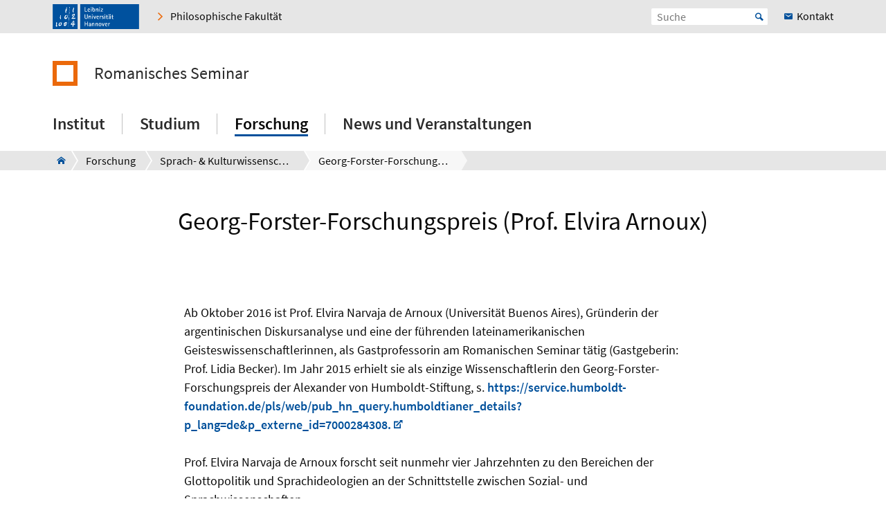

--- FILE ---
content_type: text/html; charset=utf-8
request_url: https://www.romanistik.uni-hannover.de/de/forschung/sprach-kulturwissenschaft/georg-forster-forschungspreis-prof-elvira-arnoux
body_size: 6863
content:
<!DOCTYPE html>
<html xmlns="http://www.w3.org/1999/xhtml" xml:lang="de" lang="de" class="js pl">
<head>

<meta charset="utf-8">
<!-- 
	This website is powered by TYPO3 - inspiring people to share!
	TYPO3 is a free open source Content Management Framework initially created by Kasper Skaarhoj and licensed under GNU/GPL.
	TYPO3 is copyright 1998-2025 of Kasper Skaarhoj. Extensions are copyright of their respective owners.
	Information and contribution at https://typo3.org/
-->


<link rel="shortcut icon" href="/fileadmin/site-templates/logos/luh_logo_196.png" type="image/png">

<meta name="generator" content="TYPO3 CMS" />
<meta name="robots" content="index,follow" />
<meta name="viewport" content="width=device-width, initial-scale=1.0" />
<meta property="og:site_name" content="Leibniz Universität Hannover" />
<meta name="twitter:card" content="summary" />


<link rel="stylesheet" type="text/css" href="/typo3temp/assets/css/c95887218e.css?1755787437" media="all">
<link rel="stylesheet" type="text/css" href="/typo3conf/ext/t3luhepv/Resources/Public/Css/t3luhepv-min.css?1765176835" media="all">
<link rel="stylesheet" type="text/css" href="/typo3conf/ext/t3luhpublications/Resources/Public/Css/t3luhpublications-min.css?1718704214" media="all">
<link rel="stylesheet" type="text/css" href="/typo3conf/ext/t3luhresprojects/Resources/Public/Css/t3luhresproject-min.css?1728387542" media="all">
<link rel="stylesheet" type="text/css" href="/typo3conf/ext/t3luhunisearch/Resources/Public/css/t3luhunisearch-min.css?1730111149" media="all">
<link rel="stylesheet" type="text/css" href="/typo3conf/ext/luh_website/Resources/Public/Build/Css/faculty_philosophie.min.css?1764766615" media="all">



<script src="/typo3conf/ext/luh_website/Resources/Public/Build/JavaScript/app.min.js?1764766615"></script>


<title>Georg-Forster-Forschungspreis (Prof. Elvira Arnoux)&nbsp;&ndash;&nbsp;Romanisches Seminar&nbsp;&ndash;&nbsp;Leibniz Universität Hannover</title>
<link rel="apple-touch-icon" href="/fileadmin/site-templates/logos/luh_logo_196.png">
<link rel="canonical" href="https://www.romanistik.uni-hannover.de/de/forschung/sprach-kulturwissenschaft/georg-forster-forschungspreis-prof-elvira-arnoux"/>
</head>
<body>


<div class="off-canvas-wrapper">
	<div class="off-canvas-content" data-off-canvas-content>

		


		<div class="o-shaded">
			
	<div class="row c-topbar c-topbar--big" style="position: static">
		<div class="column c-topbar__element">
			

			
				
						<a href="http://www.uni-hannover.de" title="Leibniz Universität Hannover" class="c-topbar__item">
							<img class="c-logo__image" alt="Leibniz Universität Hannover" src="/typo3conf/ext/luh_website/Resources/Public/Images/Logo/luh_logo.svg" width="125" height="36" />
						</a>
					
			

			

			


	

			<a href="https://www.phil.uni-hannover.de/de/" class="c-link u-icon u-icon--arrow-right show-for-small-only c-topbar__item c-topbar__link c-topbar__link--theme">
				<span>
					Fakultät
				</span>
			</a>

			<a href="https://www.phil.uni-hannover.de/de/" title="Philosophische Fakultät" class="c-link u-icon u-icon--arrow-right show-for-medium c-topbar__item c-topbar__link c-topbar__link--theme">
				<span>Philosophische Fakultät</span>
			</a>

		


			

			
		</div>

		<div class="columns shrink c-topbar__element c-topbar__element--right align-right">
			
				


		
				


    
        
            <span></span>
        
    

			
	
			

			
	<div class="c-topbar__item c-topbar__item--align-right" role="search">
		<form method="get" name="searchform" action="/de/suche-1">

			<label for="search-open" class="c-searchbox__label c-topbar__link u-icon u-icon--search hide-for-medium" aria-label="Suche öffnen" tabindex="-1"></label>

			<input id="search-open" class="c-searchbox--icon" aria-label="Suche öffnen" type="checkbox">

			<div class="c-searchbox o-brand">
				<input class="c-searchbox__input searchfield t3luhunisearch_textfield"
				       placeholder="Suche"
				       type="text"
				       name="tx_t3luhunisearch_search[input_name_searchstring]">
				<button type="submit" class="c-searchbox__button" aria-label="Suche starten">Start</button>
			</div>
		</form>
	</div>



			
				<a href="/de/institut/kontakt-und-anfahrt" class="c-link c-topbar__item c-topbar__item--align-right show-for-xlarge c-topbar__link c-link--contact"><span>Kontakt</span></a>
			

			


		
				


    
        
            <span></span>
        
    

			
	
		</div>
	</div>

		</div>
	






		<header class="row">
	<div class="column small-12">
		<div class="c-header c-header--decentral">

			<div class="c-identity">
				
					<div class="c-identity__title small-order-2">
						
		<a href="/de/" class="c-identity__square c-identity__square--empty">
		</a>
	



		<a href="/de/" class="c-identity__text">
			Romanisches Seminar
		</a>
	

					</div>
				

				
			</div>

			<div class="c-header__menu">
				<a href="#" class="c-burger c-burger--decentral" data-toggle="offCanvas" aria-label="Menü öffnen" tabindex="0">
	<svg role="img" shape-rendering="crispEdges">
		<use xlink:href="/typo3conf/ext/luh_website/Resources/Public/Images/Icon/menu7.svg#icon-menu7"></use>
	</svg>
</a>

				


		<nav class="c-navigation-main c-navigation-main--full-width">
			
	
		
			
					
							<div class="c-navigation-main__item is-first   "
								 data-dropdown-trigger="main-navigation-1759" tabindex="0" aria-haspopup="true">
								<span class="c-navigation-main__link">Institut</span>
							</div>
							<div class="c-dropdown c-dropdown--menu o-shaded show-for-large" data-dropdown-selector="main-navigation-1759" aria-label="submenu">
								<div class="c-dropdown__container">
									<div class="c-section-menu__header">
										<div class="row c-section-menu__header-content">
											<div class="column medium-3 c-section-menu">
												<div class="c-dropdown__title">Institut</div>
											</div>
											<div class="column medium-3 c-section-menu">
												<a href="/de/institut" class="c-link--overview u-icon u-icon--stack-empty"><span>Zur Übersicht</span></a>
											</div>
											<div class="column medium-3 c-section-menu"></div>
											<div class="column medium-3 c-section-menu">
												<button class="c-button--close float-right" data-dropdown-close="main-navigation" tabindex="-1">
													Menü schließen
												</button>
											</div>
											<div class="c-section-menu__border"></div>
										</div>
									</div>

									<div class="row c-section-menu__content">
										
											
<div class="columns small-3 c-section-menu">
	
		
			<a href="/de/institut/personenverzeichnis" class="c-section-menu__link u-text--hyphens" tabindex="0">
				<span>Personenverzeichnis</span>
			</a>
		
	
		
	
		
	
		
	
		
			<a href="/de/institut/fachschaft" class="c-section-menu__link u-text--hyphens" tabindex="0">
				<span>Fachschaft</span>
			</a>
		
	
		
	
</div>
											
<div class="columns small-3 c-section-menu">
	
		
	
		
			<a href="/de/institut/zustaendigkeiten" class="c-section-menu__link u-text--hyphens" tabindex="0">
				<span>Zuständigkeiten</span>
			</a>
		
	
		
	
		
	
		
	
		
			<a href="/de/institut/kontakt-und-anfahrt" class="c-section-menu__link u-text--hyphens" tabindex="0">
				<span>Kontakt und Anfahrt</span>
			</a>
		
	
</div>
											
<div class="columns small-3 c-section-menu">
	
		
	
		
	
		
			<a href="/de/institut/profil" class="c-section-menu__link u-text--hyphens" tabindex="0">
				<span>Profil</span>
			</a>
		
	
		
	
		
	
		
	
</div>
											
<div class="columns small-3 c-section-menu">
	
		
	
		
	
		
	
		
			<a href="/de/institut/fachgebiete" class="c-section-menu__link u-text--hyphens" tabindex="0">
				<span>Fachgebiete</span>
			</a>
		
	
		
	
		
	
</div>
										
									</div>
								</div>
							</div>
						
				
		
			
					
							<div class="c-navigation-main__item    "
								 data-dropdown-trigger="main-navigation-5270" tabindex="0" aria-haspopup="true">
								<span class="c-navigation-main__link">Studium</span>
							</div>
							<div class="c-dropdown c-dropdown--menu o-shaded show-for-large" data-dropdown-selector="main-navigation-5270" aria-label="submenu">
								<div class="c-dropdown__container">
									<div class="c-section-menu__header">
										<div class="row c-section-menu__header-content">
											<div class="column medium-3 c-section-menu">
												<div class="c-dropdown__title">Studium</div>
											</div>
											<div class="column medium-3 c-section-menu">
												<a href="/de/studium" class="c-link--overview u-icon u-icon--stack-empty"><span>Zur Übersicht</span></a>
											</div>
											<div class="column medium-3 c-section-menu"></div>
											<div class="column medium-3 c-section-menu">
												<button class="c-button--close float-right" data-dropdown-close="main-navigation" tabindex="-1">
													Menü schließen
												</button>
											</div>
											<div class="c-section-menu__border"></div>
										</div>
									</div>

									<div class="row c-section-menu__content">
										
											
<div class="columns small-3 c-section-menu">
	
		
			<a href="/de/studium/vor-dem-studium" class="c-section-menu__link u-text--hyphens" tabindex="0">
				<span>Vor dem Studium</span>
			</a>
		
	
		
	
		
	
		
	
		
			<a href="/de/studium/studien-und-abschlussarbeiten" class="c-section-menu__link u-text--hyphens" tabindex="0">
				<span>Studien- und Abschlussarbeiten</span>
			</a>
		
	
		
	
		
	
		
	
		
			<a href="/de/studium/beratung-hilfe" class="c-section-menu__link u-text--hyphens" tabindex="0">
				<span>Beratung &amp; Hilfe</span>
			</a>
		
	
</div>
											
<div class="columns small-3 c-section-menu">
	
		
	
		
			<a href="/de/studium/start-ins-studium" class="c-section-menu__link u-text--hyphens" tabindex="0">
				<span>Start ins Studium</span>
			</a>
		
	
		
	
		
	
		
	
		
			<a href="/de/studium/1x1-studieren-lehren" class="c-section-menu__link u-text--hyphens" tabindex="0">
				<span>1x1 Studieren &amp; Lehren</span>
			</a>
		
	
		
	
		
	
		
	
</div>
											
<div class="columns small-3 c-section-menu">
	
		
	
		
	
		
			<a href="/de/studium/studiengaenge-und-studienfaecher" class="c-section-menu__link u-text--hyphens" tabindex="0">
				<span>Studiengänge und Studienfächer</span>
			</a>
		
	
		
	
		
	
		
	
		
			<a href="/de/studium/praktika" class="c-section-menu__link u-text--hyphens" tabindex="0">
				<span>Praktika</span>
			</a>
		
	
		
	
		
	
</div>
											
<div class="columns small-3 c-section-menu">
	
		
	
		
	
		
	
		
			<a href="/de/studium/lehrveranstaltungen" class="c-section-menu__link u-text--hyphens" tabindex="0">
				<span>Lehrveranstaltungen</span>
			</a>
		
	
		
	
		
	
		
	
		
			<a href="/de/studium/international-auslandsaufenthalt" class="c-section-menu__link u-text--hyphens" tabindex="0">
				<span>International / Auslandsaufenthalt</span>
			</a>
		
	
		
	
</div>
										
									</div>
								</div>
							</div>
						
				
		
			
					
							<div class="c-navigation-main__item    c-navigation-main__item--is-active"
								 data-dropdown-trigger="main-navigation-1706" tabindex="0" aria-haspopup="true">
								<span class="c-navigation-main__link">Forschung</span>
							</div>
							<div class="c-dropdown c-dropdown--menu o-shaded show-for-large" data-dropdown-selector="main-navigation-1706" aria-label="submenu">
								<div class="c-dropdown__container">
									<div class="c-section-menu__header">
										<div class="row c-section-menu__header-content">
											<div class="column medium-3 c-section-menu">
												<div class="c-dropdown__title">Forschung</div>
											</div>
											<div class="column medium-3 c-section-menu">
												<a href="/de/forschung" class="c-link--overview u-icon u-icon--stack-empty"><span>Zur Übersicht</span></a>
											</div>
											<div class="column medium-3 c-section-menu"></div>
											<div class="column medium-3 c-section-menu">
												<button class="c-button--close float-right" data-dropdown-close="main-navigation" tabindex="-1">
													Menü schließen
												</button>
											</div>
											<div class="c-section-menu__border"></div>
										</div>
									</div>

									<div class="row c-section-menu__content">
										
											
<div class="columns small-3 c-section-menu">
	
		
			<a href="/de/forschung/literatur-kulturwissenschaft" class="c-section-menu__link u-text--hyphens" tabindex="0">
				<span>Literatur- &amp; Kulturwissenschaft</span>
			</a>
		
	
		
	
		
	
		
	
</div>
											
<div class="columns small-3 c-section-menu">
	
		
	
		
			<a href="/de/forschung/sprach-kulturwissenschaft" class="c-section-menu__link u-text--hyphens c-section-menu__link--is-active" tabindex="0">
				<span>Sprach- &amp; Kulturwissenschaft</span>
			</a>
		
	
		
	
		
	
</div>
											
<div class="columns small-3 c-section-menu">
	
		
	
		
	
		
			<a href="/de/forschung/fachdidaktik" class="c-section-menu__link u-text--hyphens" tabindex="0">
				<span>Fachdidaktik</span>
			</a>
		
	
		
	
</div>
											
<div class="columns small-3 c-section-menu">
	
		
	
		
	
		
	
		
			<a href="/de/forschung/sprachpraxis" class="c-section-menu__link u-text--hyphens" tabindex="0">
				<span>Sprachpraxis</span>
			</a>
		
	
</div>
										
									</div>
								</div>
							</div>
						
				
		
			
					
							<div class="c-navigation-main__item  is-last  "
								 data-dropdown-trigger="main-navigation-6581" tabindex="0" aria-haspopup="true">
								<span class="c-navigation-main__link">News und Veranstaltungen</span>
							</div>
							<div class="c-dropdown c-dropdown--menu o-shaded show-for-large" data-dropdown-selector="main-navigation-6581" aria-label="submenu">
								<div class="c-dropdown__container">
									<div class="c-section-menu__header">
										<div class="row c-section-menu__header-content">
											<div class="column medium-3 c-section-menu">
												<div class="c-dropdown__title">News und Veranstaltungen</div>
											</div>
											<div class="column medium-3 c-section-menu">
												<a href="/de/news-und-veranstaltungen" class="c-link--overview u-icon u-icon--stack-empty"><span>Zur Übersicht</span></a>
											</div>
											<div class="column medium-3 c-section-menu"></div>
											<div class="column medium-3 c-section-menu">
												<button class="c-button--close float-right" data-dropdown-close="main-navigation" tabindex="-1">
													Menü schließen
												</button>
											</div>
											<div class="c-section-menu__border"></div>
										</div>
									</div>

									<div class="row c-section-menu__content">
										
											
<div class="columns small-3 c-section-menu">
	
		
			<a href="/de/news-und-veranstaltungen/news" class="c-section-menu__link u-text--hyphens" tabindex="0">
				<span>News</span>
			</a>
		
	
		
	
</div>
											
<div class="columns small-3 c-section-menu">
	
		
	
		
			<a href="/de/news-und-veranstaltungen/veranstaltungen" class="c-section-menu__link u-text--hyphens" tabindex="0">
				<span>Veranstaltungen</span>
			</a>
		
	
</div>
											
<div class="columns small-3 c-section-menu">
	
		
	
		
	
</div>
											
<div class="columns small-3 c-section-menu">
	
		
	
		
	
</div>
										
									</div>
								</div>
							</div>
						
				
		
		
			
		
			
		
			
		
			
		
	

		</nav>
	




			</div>
		</div>
	</div>
</header>
		
			
					



<div class="c-breadcrumb__wrap show-for-large">
    <div class="c-breadcrumb">
        <div class="row">
            <div class="column">
                <div class="c-breadcrumb-list">
                    <div class="c-breadcrumb-list__items">
                        <div class="c-breadcrumb-list__item c-breadcrumb-list__item--pre">&nbsp;</div>
                        <a href="/de/" class="c-breadcrumb-list__item c-breadcrumb-list__item--home show-for-large"><span class="c-breadcrumb-list__wrap u-icon u-icon--home2">Romanisches Seminar</span></a>
                        
                            
                                    <a href="/de/forschung"
                                       target=""
                                       class="c-breadcrumb-list__item"
                                       title="Forschung">
                                        <span  class="c-breadcrumb-list__wrap">Forschung</span>
                                    </a>
                                    
                                    
                                
                        
                            
                                    <a href="/de/forschung/sprach-kulturwissenschaft"
                                       target=""
                                       class="c-breadcrumb-list__item"
                                       title="Sprach- &amp; Kulturwissenschaft">
                                        <span  class="c-breadcrumb-list__wrap">Sprach- &amp; Kulturwissenschaft</span>
                                    </a>
                                    
                                    
                                
                        
                            
                                    <div class="c-breadcrumb-list__item">
                                        <span class="c-breadcrumb-list__wrap">Georg-Forster-Forschungspreis (Prof. Elvira Arnoux)</span>
                                    </div>
                                
                        
                    </div>
                </div>
            </div>
        </div>
    </div>
					



				</div>
			

		
			<div class="c-section__introduction">
				

		
				
				
						
								<div id="c116230" class="c-section">
									<div class="row">
										<div class="column">
											
													
															

	
		
				
			

		

		<h1 class="c-headline c-headline--h1 u-text--hyphens">

        Georg-Forster-Forschungspreis (Prof. Elvira Arnoux)
    </h1>
	


		

		




		
				
			
	


														
												
											
    

	



											


										</div>
									</div>
								</div>
							
					
			

	


			</div>
		


			<main class="c-section__wrapper">
				
					

		
		
				<div id="c116231" class="c-section">
				
	
			
					<div>
				
		

	<div class="row">
		<div class="column">
			
				
			
			
				

		
				<div id="c116232" class="c-section__element">
					
							<div class="c-headline__equalizer" data-mh="ce-headline-116231">
								

	


							</div>
						
					
	
		<div class="row align-center c-section__grid-indent" >
			
				
						<div class="small-12 medium-8 column c-section-grid__column">
							
								

		
				<div id="c116233" class="c-section__element">
					
							<div class="c-headline__equalizer" data-mh="ce-headline-116232">
								

	


							</div>
						
					
	<div class="c-text-media
">
		


	
		
			
				
					<figure class="c-figure ">
						
								
	
			
					
	
			
	<div data-responsive-image="1" class="c-figure__image">
		<img data-src="https://www.romanistik.uni-hannover.de/fileadmin/_processed_/8/b/csm_Foto_Arnoux_2_7813c19b5d.jpeg" />
		<img min-width="570" data-src="https://www.romanistik.uni-hannover.de/fileadmin/_processed_/8/b/csm_Foto_Arnoux_2_3e45ac481a.jpeg" />
		<img min-width="700" data-src="https://www.romanistik.uni-hannover.de/fileadmin/_processed_/8/b/csm_Foto_Arnoux_2_645db28658.jpeg" />

		


	
			<span class="c-figure-copyright c-figure-copyright--topright-down">
		&copy; 

        Elvira Narvaja de Arnoux
    
	</span>
		



	</div>

		

				
		

							

						
					</figure>
				
			
		
	




















		
	</div>

					


				</div>
			

	


							
						</div>
					
			
		</div>
	

					


				</div>
			

	



		
				<div id="c121011" class="c-section__element">
					
							<div class="c-headline__equalizer" data-mh="ce-headline-116231">
								

	


							</div>
						
					
	
		<div class="row align-center c-section__grid-indent" >
			
				
						<div class="small-12 medium-8 column c-section-grid__column">
							
								

		
				<div id="c116234" class="c-section__element">
					
							<div class="c-headline__equalizer" data-mh="ce-headline-121011">
								

	


							</div>
						
					
	<div class="c-text-media
">
		





















		
			<div class="c-text-media__text">
				<div><p>Ab Oktober 2016 ist Prof.&nbsp;Elvira Narvaja de Arnoux&nbsp;(Universität Buenos Aires), Gründerin der argentinischen Diskursanalyse und eine der führenden lateinamerikanischen Geisteswissenschaftlerinnen, als&nbsp;Gastprofessorin am Romanischen Seminar tätig (Gastgeberin: Prof. Lidia Becker). Im Jahr 2015 erhielt sie als einzige Wissenschaftlerin den Georg-Forster-Forschungspreis der Alexander von Humboldt-Stiftung, s.&nbsp;<a href="https://service.humboldt-foundation.de/pls/web/pub_hn_query.humboldtianer_details?p_lang=de&amp;p_externe_id=7000284308" target="9Z1QLedG8m4xSVNRYwkfFw1" class="c-link c-link--extern" rel="noreferrer">https://service.humboldt-foundation.de/pls/web/pub_hn_query.humboldtianer_details?p_lang=de&amp;p_externe_id=7000284308.</a><br><br>Prof. Elvira Narvaja de Arnoux&nbsp;forscht seit nunmehr vier Jahrzehnten zu den Bereichen der Glottopolitik und Sprachideologien an der Schnittstelle zwischen Sozial- und Sprachwissenschaften.<br><br>Sie ist Autorin folgender Monographien und Herausgeberin folgender Sammelbände:</p><ul><li><i>Los discursos sobre la nación y el lenguaje en la formación del Estado (Chile, 1842-1862). Estudio glotopolítico</i>&nbsp;(Buenos Aires 2008): Eine unverzichtbare Lektüre zur Herausbildung des chilenischen Staates mit kenntnisreichen&nbsp;Überlegungen über die Schriftlichkeit und Lesekultur, soziale Hierarchien, das Bildungssystem, das Pressewesen und die Literatur.</li><li><i>El discurso latinoamericanista de Hugo Chávez</i>&nbsp;(Buenos Aires 2008)</li><li><i>Unasur y sus discursos. Integración regional, amenaza externa, Malvinas</i>&nbsp;(Buenos Aires 2012)</li><li>[zusammen mit &nbsp;Susana Nothstein] (Hg.),&nbsp;<i>Temas de glotopolítica. Integración regional sudamericana y panhispanismo</i>&nbsp;(Buenos Aires 2013)</li><li>[zusammen mit Mariana di Stefano] (Hg.),&nbsp;<i>Discursividades políticas: en torno de los peronismos</i>&nbsp;(Buenos Aires 2017)</li></ul></div><div><p>Lehrveranstaltungen in Zusammenarbeit mit Prof. Elvira Narvaja de Arnoux am Romanischen Seminar:</p></div><div><ul><li>Wintersemester 2016/2017:&nbsp;<i>Lenguas,&nbsp;discursos y sociedad en Sudamérica</i></li><li>Wintersemester 2017/2018:&nbsp;<i>Análisis&nbsp;de discursos políticos</i></li><li>Wintersemester 2018/2019:&nbsp;<i>Regulación&nbsp;/ control de la discursividad</i></li></ul></div>
			</div>
		
	</div>

					


				</div>
			

	


							
						</div>
					
			
		</div>
	

					


				</div>
			

	


			
		</div>
	</div>
	</div>

				


				</div>
			
	


				

				
						
					
			</main>

		

<div class="o-footer__wrap">

	<div class="row">
		<div class="column small-12">
			<p class="c-text--copyright">
				Letzte Änderung:
				
						30.11.20
					
				
						<span class="c-print u-icon u-icon--printer" onclick="javascript:window.print()">
								<span  class=" o-footer__link c-print__link">
									Druckversion
								</span>
						</span>
					

			</p>

		</div>
	</div>

	<div class="o-footer">

		
			<div class="row o-footer__section">
				<div class="column small-12">
					

		
				
				
						
								<div id="c8992" class="c-section">
									<div class="row">
										<div class="column">
											
													

	


												
											
	<div class="row c-section-grid--33-33-33">
		<div class="column small-12 medium-4 large-4 c-section-grid__column  ">
			

<div class="row">
	<div class="column">
		

	


		

	

	<div class="c-element-slider">
		<div data-element-slider class="owl-carousel c-footer-slider">
			

				
						<a href="http://www.tu9.de/" class="c-element-slider__item c-footer-slider__item">
							
	<span class="grayscale-wrapper">
		
				
					<img class="c-element-slider__image c-footer-slider__image" src="/fileadmin/romanistik/footer/tu9-4c.svg" width="112" height="80" alt="" />
					
						<img class="c-element-slider__image c-element-slider__image--grayscale c-footer-slider__image" src="/fileadmin/romanistik/footer/tu9-bw.svg" width="112" height="80" alt="" />
					
				

		
	</span>

						</a>
					

			
		</div>
	</div>

		


	</div>
</div>


		</div>
		<div class="column small-12 medium-4 large-4 c-section-grid__column c-section-grid__column--no-child ">
			
		</div>
		<div class="column small-12 medium-4 large-4 c-section-grid__column c-section-grid__column--no-child ">
			
		</div>
	</div>

											


										</div>
									</div>
								</div>
							
					
			

	


				</div>
			</div>
		

		<div class="row o-footer__section">
			<div class="columns small-12 medium-12 shrink align-self-top">
				<div class="c-headline c-headline--normal">So erreichen Sie uns</div>

				
					<div class="show-for-small-only">
						
	<a href="/de/institut/kontakt-und-anfahrt" class="c-button c-button--footer">
		<span class="u-icon u-icon--envelop5">Kontakt</span>
	</a>

					</div>
				

				<ul class="c-simple-list c-simple-list--horizontal c-footer__list--buttons">
					
						<li class="show-for-medium">
	<a href="/de/institut/kontakt-und-anfahrt" class="c-button c-button--footer">
		<span class="u-icon u-icon--envelop5">Kontakt</span>
	</a>
</li>
					

					

					

					

					

					

					

					

					
				</ul>
			</div>

			<div class="columns small-12 medium-12 large-expand align-self-bottom">
				<ul class="c-simple-list c-simple-list--horizontal c-footer__list--menu">
					
						<li>
							
	&copy; 2025:&nbsp;
	<a href="https://www.uni-hannover.de/de/copyright/" class="o-footer__link">
		Leibniz Universität Hannover
	</a>

						</li>
					

					

					
						<li>
							<a href="/de/impressum" title="Impressum" class="o-footer__link">
								Impressum
							</a>
						</li>
					

					
						<li>
							<a href="https://www.uni-hannover.de/de/datenschutzerklaerung/" title="Datenschutz" class="o-footer__link">
								Datenschutz
							</a>
						</li>
					
					
						
							<li>
								<a href="/de/barrierefreiheit" title="Barrierefreiheit" class="o-footer__link">
									Barrierefreiheit
								</a>
							</li>
						
							<li>
								<a href="/de/sitemap" title="Sitemap" class="o-footer__link">
									Sitemap
								</a>
							</li>
						
					
				</ul>
			</div>
		</div>
	</div>

</div>

<div id="top-button" class="js-hidden">
	<div class="c-button c-button--to-top u-icon--arrow-up js-scroll-to-top"></div>
</div>








	</div>

	
		


<div id="offCanvas" class="off-canvas position-right" data-off-canvas data-auto-focus="true"
	     xmlns:f="http://www.w3.org/1999/html"><div class="o-shaded offcanvas"><ul class="vertical menu offcanvas-menu" data-drilldown data-parent-link="true" role="menu" data-offcanvas-content><li data-off-canvas-xhr-item><div class="offcanvas__head row column"><div class="c-offcanvas-bm__backlink js-drilldown-back"><a tabindex="0" data-offcanvas-trigger="true" href="/de/?tx_luhwebsite_mobilenav%5Baction%5D=show&amp;tx_luhwebsite_mobilenav%5Bcontroller%5D=OffCanvas&amp;tx_luhwebsite_mobilenav%5Buid%5D=1706&amp;type=1513087837&amp;cHash=af778bb87c8ce4db817d207552ec0a03"></a></div><div class="c-headline c-headline--medium"><div class="c-offcanvas-bm__title current-layer-name" data-offcanvas-title>
																	Sprach- &amp; Kulturwissenschaft

																</div></div></div></li><li data-off-canvas-xhr-item class="offcanvas-menu__item offcanvas-menu__item--primary"><a tabindex="0" class="c-link" href="/de/forschung/sprach-kulturwissenschaft"><span>Allgemeine Übersicht Sprach- &amp; Kulturwissenschaft</span></a></li><li data-off-canvas-xhr-item class=" offcanvas-menu__item offcanvas-menu__item--primary"><a tabindex="0" class="c-link   " href="/de/forschung/sprach-kulturwissenschaft/das-team"><span>Das Team</span></a></li><li data-off-canvas-xhr-item class=" offcanvas-menu__item offcanvas-menu__item--primary"><a tabindex="0" class="c-link   " href="/de/forschung/sprach-kulturwissenschaft/gaeste"><span>Gäste</span></a></li><li data-off-canvas-xhr-item class="offcanvas-menu__has-children offcanvas-menu__item offcanvas-menu__item--primary"><a tabindex="0" data-offcanvas-trigger="true" class="c-link   " href="/de/?tx_luhwebsite_mobilenav%5Baction%5D=show&amp;tx_luhwebsite_mobilenav%5Bcontroller%5D=OffCanvas&amp;tx_luhwebsite_mobilenav%5Buid%5D=11846&amp;type=1513087837&amp;cHash=5c1441e9015b1e192276eefc398ccdf9"><span>Dritte Mission</span></a></li><li data-off-canvas-xhr-item class="offcanvas-menu__has-children offcanvas-menu__item offcanvas-menu__item--primary"><a tabindex="0" data-offcanvas-trigger="true" class="c-link   " href="/de/?tx_luhwebsite_mobilenav%5Baction%5D=show&amp;tx_luhwebsite_mobilenav%5Bcontroller%5D=OffCanvas&amp;tx_luhwebsite_mobilenav%5Buid%5D=11847&amp;type=1513087837&amp;cHash=cf8716ab9adeba5f300b8d294e33432d"><span>Hispanohablantes en Hannover</span></a></li><li data-off-canvas-xhr-item class="offcanvas-menu__has-children offcanvas-menu__item offcanvas-menu__item--primary"><a tabindex="0" data-offcanvas-trigger="true" class="c-link   " href="/de/?tx_luhwebsite_mobilenav%5Baction%5D=show&amp;tx_luhwebsite_mobilenav%5Bcontroller%5D=OffCanvas&amp;tx_luhwebsite_mobilenav%5Buid%5D=11848&amp;type=1513087837&amp;cHash=610d4c52c2b4eed1e318ce56b885f338"><span>Veranstaltungen</span></a></li><li data-off-canvas-xhr-item class=" offcanvas-menu__item offcanvas-menu__item--primary offcanvas-menu__item--last"><a tabindex="0" class="c-link   offcanvas-menu__link--current  offcanvas-menu__link--active" href="/de/forschung/sprach-kulturwissenschaft/georg-forster-forschungspreis-prof-elvira-arnoux"><span>Georg-Forster-Forschungspreis (Prof. Elvira Arnoux)</span></a></li><li class="offcanvas-menu__spacer"></li><li class="offcanvas-menu__item offcanvas-menu__item--secondary"><a href="https://www.phil.uni-hannover.de/de/" class="c-link u-icon u-icon--home2" tabindex="0"><span>Philosophische Fakultät</span></a></li><li class="offcanvas-menu__item offcanvas-menu__item--secondary"><a href="/de/institut/kontakt-und-anfahrt" class="c-link c-link--contact" tabindex="0"><span>Kontakt</span></a></li></ul></div></div>
	
</div><!-- Matomo -->
<script>
  var _paq = window._paq = window._paq || [];
  if (window.location.href.indexOf("tx_t3luhunisearch") > -1) {
    params = new URLSearchParams(document.location.search);
    keyword = params.get("tx_t3luhunisearch_search[input_name_searchstring]");
    category = params.get("tx_t3luhunisearch_search[rrznunisearch_input_sitename]");
    if (document.getElementsByClassName("no_results")[0]){
      var searchCount = 0;
    }else{
      var searchCount = 1;
    }
   _paq.push(['trackSiteSearch',keyword, category, searchCount ]);
  }else if (window.location.href.indexOf("/de/vademecum") > -1) {
     keyword = document.getElementsByName("tx_rrznvademecum_vademecum[searchString]")[0].value;
     category = "vademecum";
     if (document.getElementsByClassName("no_results")[0]){
       var searchCount = 0;
     }else{
       var searchCount = 1;
     }
     _paq.push(['trackSiteSearch',keyword, category, searchCount ]);
   }else{
     _paq.push(['trackPageView']);
   }

  _paq.push(["disableCookies"]);
  _paq.push(['enableLinkTracking']);
  (function() {
    var u="https://www.webstats-phil.uni-hannover.de/";
    _paq.push(['setTrackerUrl', u+'matomo.php']);
    _paq.push(['setSiteId', '52']);
    var d=document, g=d.createElement('script'), s=d.getElementsByTagName('script')[0];
    g.async=true; g.src=u+'matomo.js'; s.parentNode.insertBefore(g,s);
  })();
</script>
<noscript><p><img src="https://www.webstats-phil.uni-hannover.de/matomo.php?idsite=52&amp;rec=1" style="border:0;" alt="" /></p></noscript>
<!-- End Matomo Code -->
<script src="/typo3conf/ext/t3luhunisearch/Resources/Public/JavaScript/t3luhunisearch-min.js?1730111149"></script>
<script src="/typo3conf/ext/t3luhepv/Resources/Public/JavaScript/t3luhepv-min.js?1765176835"></script>
<script src="/typo3conf/ext/t3luhpublications/Resources/Public/JavaScript/filter.js?1718704214"></script>
<script src="/typo3conf/ext/t3luhresprojects/Resources/Public/JavaScript/filter.js?1728387542"></script>


</body>
</html>

--- FILE ---
content_type: image/svg+xml
request_url: https://www.romanistik.uni-hannover.de/typo3conf/ext/luh_website/Resources/Public/Images/Icon/menu7.svg
body_size: 184
content:
<svg version="1.1" xmlns="http://www.w3.org/2000/svg" xmlns:xlink="http://www.w3.org/1999/xlink">
	<symbol id="icon-menu7" viewBox="0 0 16 16">
		<title>menu7</title>
		<path d="M1 0h14v2h-14v-2z" />
		<path d="M1 4h14v2h-14v-2z" />
		<path d="M1 8h14v2h-14v-2z" />
	</symbol>
</svg>